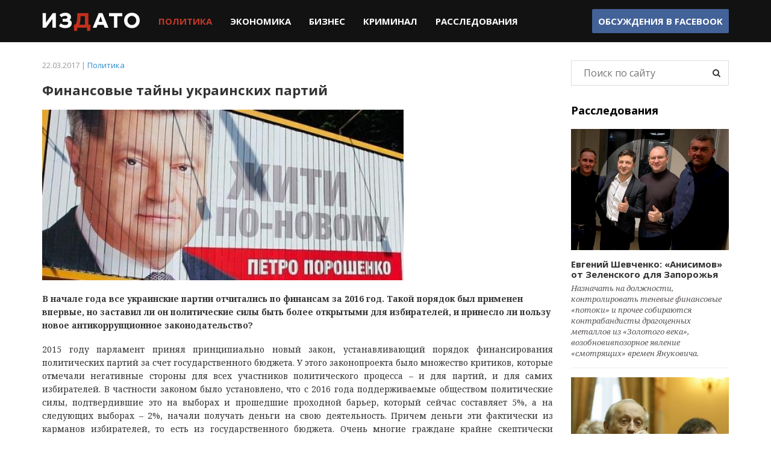

--- FILE ---
content_type: text/html; charset=utf-8
request_url: https://izdato.net/news/politics/item/2148-finansovye-tajny-ukrainskikh-partij
body_size: 8274
content:
<!DOCTYPE html>
<html prefix="og: http://ogp.me/ns#" lang="ru">
<head>
  <meta name="viewport" content="width=device-width, initial-scale=1">
  <meta name="apple-mobile-web-app-capable" content="yes">
  <meta name="apple-mobile-web-app-status-bar-style" content="black" />
  <meta http-equiv="X-UA-Compatible" content="IE=edge" />
  <meta name="google-site-verification" content="VNCYIeN9IhS1PwaWt3Xf9QYUDumZ6mxWHn63ZY4_Ick" />
  <link rel="apple-touch-icon" href="/apple-touch-icon.png" />
  <link rel="apple-touch-icon" sizes="57x57" href="/apple-touch-icon-57x57.png" />
  <link rel="apple-touch-icon" sizes="72x72" href="/apple-touch-icon-72x72.png" />
  <link rel="apple-touch-icon" sizes="76x76" href="/apple-touch-icon-76x76.png" />
  <link rel="apple-touch-icon" sizes="114x114" href="/apple-touch-icon-114x114.png" />
  <link rel="apple-touch-icon" sizes="120x120" href="/apple-touch-icon-120x120.png" />
  <link rel="apple-touch-icon" sizes="144x144" href="/apple-touch-icon-144x144.png" />
  <link rel="apple-touch-icon" sizes="152x152" href="/apple-touch-icon-152x152.png" />
  <link rel="apple-touch-icon" sizes="180x180" href="/apple-touch-icon-180x180.png" />
<base href="https://izdato.net/news/politics/item/2148-finansovye-tajny-ukrainskikh-partij" />
	<meta http-equiv="content-type" content="text/html; charset=utf-8" />
	<meta name="keywords" content="Финансирование партий, Отчет, БПП, Блок Петра Порошенко, Народный фронт, Батькивщина, Радикальная партия Олега Ляшко," />
	<meta name="title" content="Финансовые тайны украинских партий" />
	<meta property="og:url" content="https://izdato.net/news/politics/item/2148-finansovye-tajny-ukrainskikh-partij" />
	<meta property="og:title" content="Финансовые тайны украинских партий" />
	<meta property="og:type" content="article" />
	<meta property="og:image" content="https://izdato.net/media/k2/items/cache/finansovye-tajny-ukrainskikh-partij-2148_M.jpg" />
	<meta name="image" content="https://izdato.net/media/k2/items/cache/finansovye-tajny-ukrainskikh-partij-2148_M.jpg" />
	<meta property="og:description" content="В начале года все украинские партии отчитались по финансам за 2016 год. Такой порядок был применен впервые, но заставил ли он политические силы быть б..." />
	<meta name="description" content="В начале года все украинские партии отчитались по финансам за 2016 год. Такой порядок был применен впервые, но заставил ли он политические силы быть б..." />
	<title>Финансовые тайны украинских партий</title>
	<link href="/templates/default/favicon.ico" rel="shortcut icon" type="image/vnd.microsoft.icon" />
	<link href="/media/system/css/modal.css?3454a042b9313b3caac0b418be30834e" rel="stylesheet" type="text/css" />
	<link href="/templates/default/css/reset.css" rel="stylesheet" type="text/css" />
	<link href="/templates/default/css/bootstrap.min.css" rel="stylesheet" type="text/css" />
	<link href="/templates/default/css/font-awesome.min.css" rel="stylesheet" type="text/css" />
	<link href="/templates/default/css/styles.css" rel="stylesheet" type="text/css" />
	<script type="application/json" class="joomla-script-options new">{"csrf.token":"2171c0d1e538e590179fd80ff2784931","system.paths":{"root":"","base":""}}</script>
	<script src="//ajax.googleapis.com/ajax/libs/jquery/1.11.3/jquery.min.js" type="text/javascript"></script>
	<script src="/templates/default/js/bootstrap.min.js" type="text/javascript"></script>
	<script src="/templates/default/js/slick.js" type="text/javascript"></script>
	<script src="/templates/default/js/scripts.js" type="text/javascript"></script>
	<script src="https://pagead2.googlesyndication.com/pagead/js/adsbygoogle.js" type="text/javascript"></script>
	<script type="text/javascript">
		jQuery(function($) {
			SqueezeBox.initialize({});
			initSqueezeBox();
			$(document).on('subform-row-add', initSqueezeBox);
			function initSqueezeBox(event, container)
			{
				SqueezeBox.assign($(container || document).find('a.modal').get(), {
					parse: 'rel'
				});
			}
		});
		window.jModalClose = function () {
			SqueezeBox.close();
		};
		// Add extra modal close functionality for tinyMCE-based editors
		document.onreadystatechange = function () {
			if (document.readyState == 'interactive' && typeof tinyMCE != 'undefined' && tinyMCE)
			{
				if (typeof window.jModalClose_no_tinyMCE === 'undefined')
				{
					window.jModalClose_no_tinyMCE = typeof(jModalClose) == 'function'  ?  jModalClose  :  false;
					jModalClose = function () {
						if (window.jModalClose_no_tinyMCE) window.jModalClose_no_tinyMCE.apply(this, arguments);
						tinyMCE.activeEditor.windowManager.close();
					};
				}
				if (typeof window.SqueezeBoxClose_no_tinyMCE === 'undefined')
				{
					if (typeof(SqueezeBox) == 'undefined')  SqueezeBox = {};
					window.SqueezeBoxClose_no_tinyMCE = typeof(SqueezeBox.close) == 'function'  ?  SqueezeBox.close  :  false;
					SqueezeBox.close = function () {
						if (window.SqueezeBoxClose_no_tinyMCE)  window.SqueezeBoxClose_no_tinyMCE.apply(this, arguments);
						tinyMCE.activeEditor.windowManager.close();
					};
				}
			}
		};
	</script>
<script type="text/javascript">
	if(("standalone" in window.navigator) && window.navigator.standalone){
		var noddy, remotes = false;
		document.addEventListener('click', function(event) {
			noddy = event.target;
			while(noddy.nodeName !== "A" && noddy.nodeName !== "HTML") {
				noddy = noddy.parentNode;
			}
			if('href' in noddy && noddy.href.indexOf('http') !== -1 && (noddy.href.indexOf(document.location.host) !== -1 || remotes))
			{
				event.preventDefault();
				document.location.href = noddy.href;
			}
		},false);
	}
</script>
<script>
(function(i,s,o,g,r,a,m){i['GoogleAnalyticsObject']=r;i[r]=i[r]||function(){
(i[r].q=i[r].q||[]).push(arguments)},i[r].l=1*new Date();a=s.createElement(o),
m=s.getElementsByTagName(o)[0];a.async=1;a.src=g;m.parentNode.insertBefore(a,m)
})(window,document,'script','https://www.google-analytics.com/analytics.js','ga');
ga('create', 'UA-75944917-1', 'auto');
ga('send', 'pageview');
</script>
<script>
  (adsbygoogle = window.adsbygoogle || []).push({
    google_ad_client: "ca-pub-6830124270117275",
    enable_page_level_ads: true
  });
</script>
</head>
<body id="default" class="page-124">
<div id="fb-root"></div>
<div class="main-navbar">
	<nav class="navbar navbar-default">
		<div class="container">
			<!-- Brand and toggle get grouped for better mobile display -->
			<div class="navbar-header">
				<button type="button" class="navbar-toggle collapsed" data-toggle="collapse" data-target="#bs-example-navbar-collapse-1" aria-expanded="false">
					<span class="sr-only">Toggle navigation</span>
					<span class="icon-bar"></span>
					<span class="icon-bar"></span>
					<span class="icon-bar"></span>
				</button>
				<a class="navbar-brand" href="/" title="Издато - не всегда хорошие новости"><img src="/images/template/logo.png" alt="Издато - не всегда хорошие новости"></a>
			</div>
			<div class="collapse navbar-collapse" id="bs-example-navbar-collapse-1">
				<ul class="nav navbar-nav">
<li class="item-129 current active"><a href="/news/politics" >Политика</a></li><li class="item-130"><a href="/news/economics" >Экономика</a></li><li class="item-131"><a href="/news/business" >Бизнес</a></li><li class="item-132"><a href="/news/crime" >Криминал</a></li><li class="item-133"><a href="/investigations" >Расследования</a></li></ul>
				<ul class="nav navbar-nav navbar-right header_social hidden-sm hidden-xs">
					<li><a href="https://www.facebook.com/izdatonet" target="_blank">Обсуждения в <b>Facebook</b></a></li>
				</ul>
			</div>
		</div>
	</nav>
</div>
<div class="main-content">
	<div class="container">
		<div class="row">
						<div class="col-md-9 main-col">
<div class="article_wrap">
	<div class="article_header">
		<div class="item_info">
			22.03.2017 | <a href="/news/politics">Политика</a>
		</div>
		<h1>Финансовые тайны украинских партий</h1>
	</div>
  <div class="article_body">
	  	  <div class="item_image">
		  <img src="/media/k2/items/cache/finansovye-tajny-ukrainskikh-partij-2148_L.jpg" alt="Финансовые тайны украинских партий" />
	  </div>
	  <div class="item_text">
  			<div><strong><p>В начале года все украинские партии отчитались по финансам за 2016 год. Такой порядок был применен впервые, но заставил ли он политические силы быть более открытыми для избирателей, и принесло ли пользу новое антикоррупционное законодательство?</p></strong></div>
  			<p style="text-align: justify;">2015 году парламент принял принципиально новый закон, устанавливающий порядок финансирования политических партий за счет государственного бюджета. У этого законопроекта было множество критиков, которые отмечали негативные стороны для всех участников политического процесса – и для партий, и для самих избирателей. В частности законом было установлено, что с 2016 года поддерживаемые обществом политические силы, подтвердившие это на выборах и прошедшие проходной барьер, который сейчас составляет 5%, а на следующих выборах – 2%, начали получать деньги на свою деятельность. Причем деньги эти фактически из карманов избирателей, то есть из государственного бюджета. Очень многие граждане крайне скептически отнеслись к самой инициативе, не говоря уж о принятии закона. Ведь доставать деньги для политиков из личного кармана никто не хотел. Изначально данное нововведение спровоцировало неоднозначную реакцию в обществе.<br /> <span id="more-256784"></span><br /> <strong>Еще одним важным изменением, введенным новым законодательством, стал механизм отчетности партии, которую они обязаны предоставлять государству и гражданам.</strong> Говоря конкретнее, политические силы сдают финансовую отчетность Национальному агентству по вопросам предотвращения коррупции. С этого момента информация о деньгах и имуществе партии становится публичной. Уже эта норма вызвала неоднозначную реакцию в рядах самих партий. Многие политические силы стали поговаривать о чрезмерной объемности отчетов, некоторые и вовсе бойкотировали новые правила, отказавшись от отчетности. Но просмотрев отчеты парламентских партий за прошлый год, становится понятно, что инициатива оказалась больше полезной, чем вредной. В середине прошлого года, когда Национальное агентство по предотвращению коррупции утвердило форму отчетности для партий, лишь некоторые поспешили сделать несмелые шаги к публичности. Что касалось партийных офисов и работников, то все было неутешительно. Большинство партий решили не отображать наличие своих офисов в регионах и тем более не показывать затраты на их аренду и содержание.</p>
<p style="text-align: justify;">Еще хуже оказалась ситуация с работниками партий на местах. Судя по финансовым отчетам, было похоже что эти волонтеры работают только ради поддержки жизнедеятельности отделений. Так первые три квартала у «Народного фронта» не обнаружилось вообще ни одного партийного работника. Руководитель фракции в парламенте Максим Бурбак сказал, что на зарплате у него никто не работает и все исключительно общественники-волонтеры. Однако уже к концу года ситуация стала изменяться и большинство политических партий, особенно парламентских, отметили динамику в трудоустройстве и выплате зарплат своим работникам. Также у них появились и помещения, где эти работники выполняют свои обязанности. В целом партийных офисов стало аж на 400 штук больше, например Блок Петра Порошенко и «Самопомощь» заявили в отчетности о 29 таких помещениях, у Народного фронта в начале года был всего один офис, а в конце года их оказалось аж 368. Аналогично произошло и с партийными работниками, число которых в течение года увеличилось на 800 человек, которым было выплачено 9 млн. гривен зарплаты. У БПП работает 28 сотрудников, в «Самопомощи» их 199, и опять же рекорд ставит «Народный фронт», у которого вместо нескольких бесплатных волонтеров оказался 601 оплачиваемый работник.</p>
<p style="text-align: justify;">Вместе с доходами у политических сил появились и траты. Учитывая, что к концу года партиям нужно было подавать отчетность, а все не потраченные деньги вернуть, то под конец года политики ударились в покупки. Основные траты пришлись на оргтехнику и канцтовары, а также программное обеспечение. Примечательно, что меньше всего программного обеспечения купили в Радикальной партии и в «Народном фронте», тогда как у БПП на 29 работников приходится 601 копия лицензионного ПО. Серьезные траты пошли на рекламу – в общей сложности партии затратили более 46 млн. гривен. Здесь снова лидирует «Народный Фронт», потративший на рекламу 33 млн. гривен. По мнению экспертов, такие траты тоже необходимо как-то регулировать и контролировать, как минимум установить ограничение на затраты на рекламу. Во втором полугодии 2016 года партии получили существенную поддержку из бюджета, что увеличило их доходную часть. При этом доходы, конечно же, облагаются налогом, так же как и увеличение численности оплачиваемых работников, ведь из их зарплаты в казну также платятся отчисления. В тройку лидеров по оплате налогов вошла «Батькивщина», заплатившая 764 тысячи гривен, «Самопомощь» с 855 тысяч и «Народный Фронт», уплативший 2 млн. 440 тыс. гривен. В целом благодаря новому законодательству деятельность украинских политических партий стала более открытой и пусть за народные деньги, но понемногу становится понятно, на что они тратятся, и кто из партий привирает. Украинцам остается лишь наблюдать, чтобы в своих отчетах партии писали правду.</p>
<p style="text-align: justify;"><a href="http://job-sbu.org/finansovyie-taynyi-ukrainskih-partiy-75663.html" rel="alternate">job-sbu.org</a></p>	  </div>
  </div>
    <div class="article_footer">
	  	  <div class="item_tags">
		  <ul class="tags">
		    		    <li><a href="/news/politics/itemlist/tag/БПП">БПП</a></li>
		    		    <li><a href="/news/politics/itemlist/tag/Народный%20фронт">Народный фронт</a></li>
		    		    <li><a href="/news/politics/itemlist/tag/Батькивщина">Батькивщина</a></li>
		    		    <li><a href="/news/politics/itemlist/tag/Самопомощь">Самопомощь</a></li>
		    		    <li><a href="/news/politics/itemlist/tag/Радикальная%20партия">Радикальная партия</a></li>
		    		  </ul>
		  <div class="clr"></div>
	  </div>
	  		<div class="item_related">
			<h3>Материалы по теме</h3>
			<ul>
								<li class="even">
										<a href="/news/business/item/2477-iz-ugolovnikov-v-zastrojshchiki-za-sensar-group-torchat-ushi-brat-ev-marchenko">Из уголовников в застройщики: за «Sensar group» торчат уши братьев Марченко</a>
				</li>
								<li class="odd">
										<a href="/news/politics/item/2386-skhema-na-troikh-kak-iz-chernigova-doyat-ukrainu">Схема на троих: Как из Чернигова «доят» Украину</a>
				</li>
								<li class="even">
										<a href="/news/politics/item/2269-dogovornyaki-bpp-i-oppozitsionnogo-bloka-po-zaporozhskoj-oblasti">Договорняки БПП и Оппозиционного блока по Запорожской области</a>
				</li>
								<li class="odd">
										<a href="/news/politics/item/2222-politicheskoe-samoubijstvo-partii-batkivshchina">Политическое самоубийство партии &quot;Батькивщина&quot;</a>
				</li>
								<li class="even">
										<a href="/news/politics/item/2213-kak-krymskij-ministr-medvedchuka-delaet-kareru-pod-flagami-timoshenko">Как &quot;крымский министр&quot; Медведчука делает карьеру под флагами Тимошенко</a>
				</li>
							</ul>
		</div>
  </div>
</div>
<!-- JoomlaWorks "K2" (v2.6.9) | Learn more about K2 at http://getk2.org -->
			</div>
			<div class="col-md-3 main-sidebar">
				<div class="investigations_list block-module">
					<form action="/news/politics/itemlist/search" method="get" autocomplete="off" class="main-search__form">
	<input class="main-search__inputbox" type="text" name="searchword" placeholder="Поиск по сайту" />
	<button type="submit" class="main-search__submit" onclick="this.form.searchword.focus();"><i class="fa fa-search"></i></button>
</form>
<div class="mod_invest">
	<h3 class="mod_title">Расследования</h3>
		<ul>
				<li  class="invest_item">
						<div class="item_image">
				<a href="/investigations/item/2388-evgenij-shevchenko-anisimov-ot-zelenskogo-dlya-zaporozhya" title="Продолжить чтение &quot;Евгений Шевченко: &laquo;Анисимов&raquo; от Зеленского для Запорожья&quot;">
					<img src="/media/k2/items/cache/evgenij-shevchenko-anisimov-ot-zelenskogo-dlya-zaporozhya-2388_M.jpg" alt="Евгений Шевченко: &laquo;Анисимов&raquo; от Зеленского для Запорожья"/>
				</a>
			</div>
						<div class="item_title">
				<a class="moduleItemTitle" href="/investigations/item/2388-evgenij-shevchenko-anisimov-ot-zelenskogo-dlya-zaporozhya">Евгений Шевченко: «Анисимов» от Зеленского для Запорожья</a>
			</div>
						<div class="item_introtext">
				Назначать на должности, контролировать теневые финансовые «потоки» и прочее собираются контрабандисты драгоценных металлов из «Золотого века», возобновивпозорное явление «смотрящих» времен Януковича.			</div>
					</li>
				<li  class="invest_item">
						<div class="item_image">
				<a href="/investigations/item/2033-vyacheslav-boguslaev-polnoe-dose-i-kompromat-chast-1" title="Продолжить чтение &quot;Вячеслав Богуслаев. Полное досье и компромат. Часть 1&quot;">
					<img src="/media/k2/items/cache/vyacheslav-boguslaev-polnoe-dose-i-kompromat-chast-1-2033_M.jpg" alt="Вячеслав Богуслаев. Полное досье и компромат. Часть 1"/>
				</a>
			</div>
						<div class="item_title">
				<a class="moduleItemTitle" href="/investigations/item/2033-vyacheslav-boguslaev-polnoe-dose-i-kompromat-chast-1">Вячеслав Богуслаев. Полное досье и компромат. Часть 1</a>
			</div>
						<div class="item_introtext">
				О незаконной приватизации Богуслаевым стратегического предприятия «Моторостроитель» (переименованного в ОАО «Мотор-Сич») с помощью президента Леонида Кучмы, попытках захвата ГП «Ивченко-Прогресс» и завода «Углекомпозит». Борьбе за власть внутри «Партии Регионов» и конфликте с Борисом Петровым и братьями Кальцевыми			</div>
					</li>
				<li  class="invest_item">
						<div class="item_image">
				<a href="/investigations/item/2030-v-cherkassakh-samooborona-majdana-razoblachila-korruptsionnuyu-skhemu-pravookhraniteli-bezdejstvuyut" title="Продолжить чтение &quot;В Черкассах самооборона майдана разоблачила коррупционную схему. Правоохранители бездействуют&quot;">
					<img src="/media/k2/items/cache/v-cherkassakh-samooborona-majdana-razoblachila-korruptsionnuyu-skhemu-pravookhraniteli-bezdejstvuyut-2030_M.jpg" alt="В Черкассах самооборона майдана разоблачила коррупционную схему. Правоохранители бездействуют"/>
				</a>
			</div>
						<div class="item_title">
				<a class="moduleItemTitle" href="/investigations/item/2030-v-cherkassakh-samooborona-majdana-razoblachila-korruptsionnuyu-skhemu-pravookhraniteli-bezdejstvuyut">В Черкассах самооборона майдана разоблачила коррупционную схему. Правоохранители бездействуют</a>
			</div>
						<div class="item_introtext">
				ГО «САМООБОРОНА МАЙДАНА ЧЕРКАССКОЙ» ОБЛАСТИ раскрыла механизм незаконного обогащения должностных лиц под прикрытием банкротства предприятий арбитражными управляющими			</div>
					</li>
			</ul>
</div>
				</div>
			</div>
		</div>
	</div>
</div>
<div class="main-partners hidden-sm hidden-xs clearfix">
	<noindex>
		<div class="partner_item"><a href="http://job-sbu.org/" target="_blank" rel="nofollow"><img src="/images/banners/bann_sbu-org_100x100.png" alt="Антикоррупционный информационно-аналитический портал job-sbu.org"></a></div>
		<div class="partner_item"><a href="http://pr-z.com.ua/" target="_blank" rel="nofollow"><img class="small" src="/images/banners/Priz.jpg" alt=""></a></div>
		<div class="partner_item"><a href="http://verhovenstvo.com/" target="_blank" rel="nofollow"><img class="small" src="/images/banners/Verhovenstvo.png" alt=""></a></div>
		<div class="partner_item"><a href="http://antikor.com.ua/" target="_blank" rel="nofollow"><img src="/images/banners/antikor-100x100-static.gif" alt=""></a></div>
		<div class="partner_item"><a href="http://sled.net.ua/" target="_blank" rel="nofollow"><img src="/images/banners/sled.jpg" alt=""></a></div>
		<div class="partner_item"><a href="https://skelet-info.org/" target="_blank" rel="nofollow"><img src="/images/banners/skelet.jpg" alt=""></a></div>
	</noindex>
</div>
<div class="main_footer">
	<div class="container clearfix">
		<div class="row">
			<div class="col-sm-4 footer_copyrights block-module">© 2015 Издато</div>
			<div class="col-sm-8 footer_nav block-module">
				<ul class="menu">
					<li><a href="/about">О проекте</a></li>
					<li><a href="/contacts">Контактная информация</a></li>
				</ul>
			</div>
		</div>
	</div>
</div>
</body>
</html>


--- FILE ---
content_type: text/html; charset=utf-8
request_url: https://www.google.com/recaptcha/api2/aframe
body_size: 267
content:
<!DOCTYPE HTML><html><head><meta http-equiv="content-type" content="text/html; charset=UTF-8"></head><body><script nonce="0jYeKxcLk-NgywMyRQCibA">/** Anti-fraud and anti-abuse applications only. See google.com/recaptcha */ try{var clients={'sodar':'https://pagead2.googlesyndication.com/pagead/sodar?'};window.addEventListener("message",function(a){try{if(a.source===window.parent){var b=JSON.parse(a.data);var c=clients[b['id']];if(c){var d=document.createElement('img');d.src=c+b['params']+'&rc='+(localStorage.getItem("rc::a")?sessionStorage.getItem("rc::b"):"");window.document.body.appendChild(d);sessionStorage.setItem("rc::e",parseInt(sessionStorage.getItem("rc::e")||0)+1);localStorage.setItem("rc::h",'1770104652226');}}}catch(b){}});window.parent.postMessage("_grecaptcha_ready", "*");}catch(b){}</script></body></html>